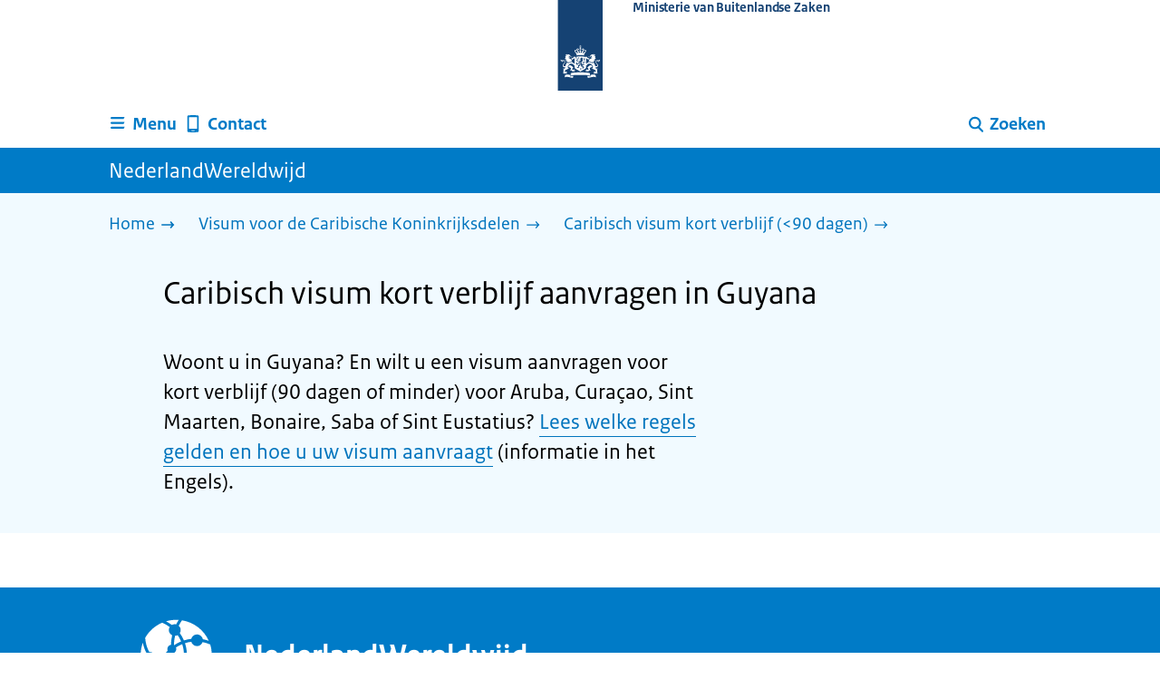

--- FILE ---
content_type: text/html; charset=utf-8
request_url: https://www.nederlandwereldwijd.nl/caribisch-visum/kort-verblijf/aanvragen-guyana
body_size: 9615
content:
<!DOCTYPE html><html lang="nl" class="no-js"><head><meta charSet="utf-8"/><meta name="viewport" content="width=device-width, initial-scale=1"/><link rel="preload" href="/logo-ro-v6.svg" as="image"/><link rel="stylesheet" href="/_next/static/css/80be35c5ddbc6f4d.css" nonce="yJySYy3XNLkT1duMTvZSlJZT6sQvLEES" data-precedence="next"/><link rel="stylesheet" href="/_next/static/css/e10d5c87c226b76b.css" nonce="yJySYy3XNLkT1duMTvZSlJZT6sQvLEES" data-precedence="next"/><link rel="stylesheet" href="/_next/static/css/98a76862185ac347.css" nonce="yJySYy3XNLkT1duMTvZSlJZT6sQvLEES" data-precedence="next"/><link rel="stylesheet" href="/_next/static/css/4d2c5e2d11fb9ce9.css" nonce="yJySYy3XNLkT1duMTvZSlJZT6sQvLEES" data-precedence="next"/><link rel="stylesheet" href="/_next/static/css/db6cdf5f2d743034.css" nonce="yJySYy3XNLkT1duMTvZSlJZT6sQvLEES" data-precedence="next"/><link rel="stylesheet" href="/_next/static/css/56aec1378d1c4c9a.css" nonce="yJySYy3XNLkT1duMTvZSlJZT6sQvLEES" data-precedence="next"/><link rel="stylesheet" href="/_next/static/css/e8d03374c60fcb41.css" nonce="yJySYy3XNLkT1duMTvZSlJZT6sQvLEES" data-precedence="next"/><link rel="stylesheet" href="/_next/static/css/51ec26a50e0f7052.css" nonce="yJySYy3XNLkT1duMTvZSlJZT6sQvLEES" data-precedence="next"/><link rel="stylesheet" href="/_next/static/css/5dc34712495075a2.css" nonce="yJySYy3XNLkT1duMTvZSlJZT6sQvLEES" data-precedence="next"/><link rel="stylesheet" href="/_next/static/css/8b89ff8fe39f0c8b.css" nonce="yJySYy3XNLkT1duMTvZSlJZT6sQvLEES" data-precedence="next"/><link rel="preload" as="script" fetchPriority="low" nonce="yJySYy3XNLkT1duMTvZSlJZT6sQvLEES" href="/_next/static/chunks/webpack-be057454efa9173f.js"/><script src="/_next/static/chunks/6ac3d047-a00904774d42795f.js" async="" nonce="yJySYy3XNLkT1duMTvZSlJZT6sQvLEES"></script><script src="/_next/static/chunks/9270-be912b6f4521779a.js" async="" nonce="yJySYy3XNLkT1duMTvZSlJZT6sQvLEES"></script><script src="/_next/static/chunks/main-app-5b747a15877fe775.js" async="" nonce="yJySYy3XNLkT1duMTvZSlJZT6sQvLEES"></script><script src="/_next/static/chunks/1541-02a0ff271b0dfb24.js" async="" nonce="yJySYy3XNLkT1duMTvZSlJZT6sQvLEES"></script><script src="/_next/static/chunks/3267-67bfaef5000da193.js" async="" nonce="yJySYy3XNLkT1duMTvZSlJZT6sQvLEES"></script><script src="/_next/static/chunks/1553-34881f0ee0997646.js" async="" nonce="yJySYy3XNLkT1duMTvZSlJZT6sQvLEES"></script><script src="/_next/static/chunks/4808-b1c5e63b7c248ea5.js" async="" nonce="yJySYy3XNLkT1duMTvZSlJZT6sQvLEES"></script><script src="/_next/static/chunks/app/error-5381aa8c60fab3cf.js" async="" nonce="yJySYy3XNLkT1duMTvZSlJZT6sQvLEES"></script><script src="/_next/static/chunks/9b605ac3-1e7a0637d78dbd65.js" async="" nonce="yJySYy3XNLkT1duMTvZSlJZT6sQvLEES"></script><script src="/_next/static/chunks/8112-a7c90f04c393c3bf.js" async="" nonce="yJySYy3XNLkT1duMTvZSlJZT6sQvLEES"></script><script src="/_next/static/chunks/8685-bd49b9c894f657c6.js" async="" nonce="yJySYy3XNLkT1duMTvZSlJZT6sQvLEES"></script><script src="/_next/static/chunks/6499-269f2902efb35c57.js" async="" nonce="yJySYy3XNLkT1duMTvZSlJZT6sQvLEES"></script><script src="/_next/static/chunks/7494-ffc811efe309a795.js" async="" nonce="yJySYy3XNLkT1duMTvZSlJZT6sQvLEES"></script><script src="/_next/static/chunks/7750-fab390b79c14b7ea.js" async="" nonce="yJySYy3XNLkT1duMTvZSlJZT6sQvLEES"></script><script src="/_next/static/chunks/app/%5B%5B...route%5D%5D/page-162dd9f9ae2af5f1.js" async="" nonce="yJySYy3XNLkT1duMTvZSlJZT6sQvLEES"></script><link rel="manifest" href="/api/manifest?v=3"/><meta name="google-site-verification" content="SC8gk9Z8gDjnpIruUpLIxeSIaeUZgTF8OVXQu_XWOeA"/><link rel="icon" href="/favicon.ico?v=2" sizes="any"/><link rel="icon" href="/favicon.svg" type="image/svg+xml"/><link rel="apple-touch-icon" href="/apple-touch-icon.png"/><title>Caribisch visum kort verblijf aanvragen in Guyana | NederlandWereldwijd</title><meta name="description" content="Lees hoe u met de nationaliteit van Guyana een visum kort verblijf aanvraagt voor Aruba, Bonaire, Curaçao, Saba, Sint Eustatius of Sint Maarten."/><link rel="canonical" href="https://www.nederlandwereldwijd.nl/caribisch-visum/kort-verblijf/aanvragen-guyana"/><meta name="robots" content="index,follow"/><meta property="og:title" content="Caribisch visum kort verblijf aanvragen in Guyana | NederlandWereldwijd"/><meta property="og:description" content="Lees hoe u met de nationaliteit van Guyana een visum kort verblijf aanvraagt voor Aruba, Bonaire, Curaçao, Saba, Sint Eustatius of Sint Maarten."/><meta property="og:url" content="https://www.nederlandwereldwijd.nl/caribisch-visum/kort-verblijf/aanvragen-guyana"/><meta property="og:type" content="website"/><meta property="og:image" content="https://www.nederlandwereldwijd.nl/ro-home-bookmark-300x300.png"/><meta property="og:image:alt" content="Logo Overheid"/><meta property="og:image:width" content="300"/><meta property="og:image:height" content="300"/><meta class="elastic" name="ftg_type" content="Call to action pagina"/><meta class="elastic" name="informatietype" content="Webpagina"/><meta name="DCTERMS.title" content="Caribisch visum kort verblijf aanvragen in Guyana | NederlandWereldwijd"/><meta name="DCTERMS.description" content="Lees hoe u met de nationaliteit van Guyana een visum kort verblijf aanvraagt voor Aruba, Bonaire, Curaçao, Saba, Sint Eustatius of Sint Maarten."/><meta name="DCTERMS.language" title="XSD.language" content="nl"/><meta name="DCTERMS.identifier" title="XSD.anyURI" content="https://www.nederlandwereldwijd.nl/caribisch-visum/kort-verblijf/aanvragen-guyana"/><meta name="OVERHEID.authority" title="RIJKSOVERHEID.Organisatie" content="Ministerie van Buitenlandse Zaken"/><meta name="DCTERMS.creator" title="RIJKSOVERHEID.Organisatie" content="Ministerie van Buitenlandse Zaken"/><meta name="DCTERMS.publisher" title="RIJKSOVERHEID.Organisatie" content="Ministerie van Buitenlandse Zaken"/><meta name="DCTERMS.rightsHolder" title="RIJKSOVERHEID.Organisatie" content="Ministerie van Buitenlandse Zaken"/><meta name="DCTERMS.rights" content="CC0 1.0 Universal"/><meta name="DCTERMS.subject" content="caribisch visum"/><meta name="DCTERMS.subject" content="caribisch visum kort verblijf"/><meta name="DCTERMS.issued" title="XSD.dateTime" content="2022-01-12T14:02"/><meta name="DCTERMS.available" title="DCTERMS.Period" content="start=2022-01-12;"/><meta name="DCTERMS.modified" title="XSD.dateTime" content="2022-06-16T14:32"/><meta name="DCTERMS.type" title="RIJKSOVERHEID.Informatietype" content="Webpagina"/><script nonce="yJySYy3XNLkT1duMTvZSlJZT6sQvLEES">document.documentElement.className = document.documentElement.className.replace('no-js','js');</script><script src="/_next/static/chunks/polyfills-42372ed130431b0a.js" noModule="" nonce="yJySYy3XNLkT1duMTvZSlJZT6sQvLEES"></script></head><body class=" __className_e45a93"><div hidden=""><!--$--><!--/$--></div><script type="application/ld+json" id="web-page-jsonld">{"@context":"https://schema.org","@type":"WebPage","url":"https://www.nederlandwereldwijd.nl/caribisch-visum/kort-verblijf/aanvragen-guyana","name":"Caribisch visum kort verblijf aanvragen in Guyana | NederlandWereldwijd","description":"Lees hoe u met de nationaliteit van Guyana een visum kort verblijf aanvraagt voor Aruba, Bonaire, Curaçao, Saba, Sint Eustatius of Sint Maarten.","inLanguage":"nl","datePublished":"2022-01-12T14:02","dateModified":"2022-06-16T14:32","isPartOf":{"@id":"https://www.nederlandwereldwijd.nl/#website"},"breadcrumb":{"@id":"https://www.nederlandwereldwijd.nl/caribisch-visum/kort-verblijf/aanvragen-guyana/#breadcrumb"}}</script><div id="p1o-app" class="page-wrapper"><header><div class="Button_wrapper__uxyTQ Header_skipLink__FWZ6H "><a href="#first-content" class="Button_button__SAWZM   ">Ga direct naar inhoud</a></div><div class="Logo_logo__jeuY3"><a href="/" class="Logo_imageWrapper__mQbtA"><img alt="Logo Overheid" loading="eager" width="160" height="100" decoding="async" src="/logo-ro-v6.svg"/><span class="sr-only">Naar de homepage van www.nederlandwereldwijd.nl</span><span class="Logo_wordmark__wz69a">Ministerie van Buitenlandse Zaken</span></a></div><div class="Navigation_navigation__nRTJz layout-wrapper"><ul class="Navigation_navbar__GCdTR"><li><div class="component-wrapper-no-margin"><div><button class="DropdownNavigation_navigationItem__7kmEG" data-testid="dropdown-nav-button-Menu"><svg xmlns="http://www.w3.org/2000/svg" viewBox="0 0 64 64" height="24" width="24" class="Icon_icon__hNQtl " aria-hidden="true"><path fill="#000" d="M13.999 10.832v.001h-.45a2.882 2.882 0 0 0-2.882 2.881 2.88 2.88 0 0 0 2.882 2.875h.45v.002h35.189l2.88-5.76H13.999zM27.652 25.276H13.548a2.885 2.885 0 0 0-2.882 2.88 2.882 2.882 0 0 0 2.882 2.88H49.187l2.88-5.76H27.652zM52.067 39.573H13.549a2.882 2.882 0 0 0-2.882 2.88 2.884 2.884 0 0 0 2.882 2.88h35.639l2.879-5.76z"></path></svg><span class="DropdownNavigation_text__9Xh1b">Menu</span></button><div class="layout-wrapper no-js"><div class="DropdownNavigation_subNavigationContent__P4vtm"><nav class="SubNavigation_subNavWrapper__gcRio"><div class="SubNavigation_homeButtonWrapper__tyvvv"><a href="/">Home <svg xmlns="http://www.w3.org/2000/svg" viewBox="0 0 64 64" height="25" width="25" class="Icon_icon__hNQtl " aria-hidden="true"><path fill="#000" d="M43.714 44.896l-3.839-3.63 6.214-6.844-1.365.266H10.667v-5.261h34.057l1.365.208-6.339-6.902 3.839-3.628 11.703 12.952z"></path></svg></a></div><ul class="SubNavigation_subNav__bftUf"><li><a href="/thema/familie">Familie<svg xmlns="http://www.w3.org/2000/svg" viewBox="0 0 64 64" height="25" width="25" class="Icon_icon__hNQtl " aria-hidden="true"><path fill="#000" d="M43.714 44.896l-3.839-3.63 6.214-6.844-1.365.266H10.667v-5.261h34.057l1.365.208-6.339-6.902 3.839-3.628 11.703 12.952z"></path></svg></a></li><li><a href="/thema/geld">Geld<svg xmlns="http://www.w3.org/2000/svg" viewBox="0 0 64 64" height="25" width="25" class="Icon_icon__hNQtl " aria-hidden="true"><path fill="#000" d="M43.714 44.896l-3.839-3.63 6.214-6.844-1.365.266H10.667v-5.261h34.057l1.365.208-6.339-6.902 3.839-3.628 11.703 12.952z"></path></svg></a></li><li><a href="/thema/gezondheid">Gezondheid<svg xmlns="http://www.w3.org/2000/svg" viewBox="0 0 64 64" height="25" width="25" class="Icon_icon__hNQtl " aria-hidden="true"><path fill="#000" d="M43.714 44.896l-3.839-3.63 6.214-6.844-1.365.266H10.667v-5.261h34.057l1.365.208-6.339-6.902 3.839-3.628 11.703 12.952z"></path></svg></a></li><li><a href="/thema/identiteit">Identiteit<svg xmlns="http://www.w3.org/2000/svg" viewBox="0 0 64 64" height="25" width="25" class="Icon_icon__hNQtl " aria-hidden="true"><path fill="#000" d="M43.714 44.896l-3.839-3.63 6.214-6.844-1.365.266H10.667v-5.261h34.057l1.365.208-6.339-6.902 3.839-3.628 11.703 12.952z"></path></svg></a></li><li><a href="/thema/onderwijs">Onderwijs<svg xmlns="http://www.w3.org/2000/svg" viewBox="0 0 64 64" height="25" width="25" class="Icon_icon__hNQtl " aria-hidden="true"><path fill="#000" d="M43.714 44.896l-3.839-3.63 6.214-6.844-1.365.266H10.667v-5.261h34.057l1.365.208-6.339-6.902 3.839-3.628 11.703 12.952z"></path></svg></a></li><li><a href="/thema/reizen">Reizen<svg xmlns="http://www.w3.org/2000/svg" viewBox="0 0 64 64" height="25" width="25" class="Icon_icon__hNQtl " aria-hidden="true"><path fill="#000" d="M43.714 44.896l-3.839-3.63 6.214-6.844-1.365.266H10.667v-5.261h34.057l1.365.208-6.339-6.902 3.839-3.628 11.703 12.952z"></path></svg></a></li><li><a href="/thema/vervoer">Vervoer<svg xmlns="http://www.w3.org/2000/svg" viewBox="0 0 64 64" height="25" width="25" class="Icon_icon__hNQtl " aria-hidden="true"><path fill="#000" d="M43.714 44.896l-3.839-3.63 6.214-6.844-1.365.266H10.667v-5.261h34.057l1.365.208-6.339-6.902 3.839-3.628 11.703 12.952z"></path></svg></a></li><li><a href="/thema/werk">Werk<svg xmlns="http://www.w3.org/2000/svg" viewBox="0 0 64 64" height="25" width="25" class="Icon_icon__hNQtl " aria-hidden="true"><path fill="#000" d="M43.714 44.896l-3.839-3.63 6.214-6.844-1.365.266H10.667v-5.261h34.057l1.365.208-6.339-6.902 3.839-3.628 11.703 12.952z"></path></svg></a></li><li><a href="/thema/wonen">Wonen<svg xmlns="http://www.w3.org/2000/svg" viewBox="0 0 64 64" height="25" width="25" class="Icon_icon__hNQtl " aria-hidden="true"><path fill="#000" d="M43.714 44.896l-3.839-3.63 6.214-6.844-1.365.266H10.667v-5.261h34.057l1.365.208-6.339-6.902 3.839-3.628 11.703 12.952z"></path></svg></a></li><li><a href="/thema/onderwerpen">Onderwerpen A-Z<svg xmlns="http://www.w3.org/2000/svg" viewBox="0 0 64 64" height="25" width="25" class="Icon_icon__hNQtl " aria-hidden="true"><path fill="#000" d="M43.714 44.896l-3.839-3.63 6.214-6.844-1.365.266H10.667v-5.261h34.057l1.365.208-6.339-6.902 3.839-3.628 11.703 12.952z"></path></svg></a></li></ul></nav></div></div></div></div></li><li><a href="/contact" class="BrHeader_navigationItem__DTcEl"><svg xmlns="http://www.w3.org/2000/svg" viewBox="0 0 64 64" height="24" width="24" class="Icon_icon__hNQtl " aria-hidden="true"><path fill="#000" d="M46.411 6.324a107.487 107.487 0 0 0-28.823 0c-1.32.182-2.388 1.43-2.388 2.751v43.199c0 1.323 1.067 2.569 2.388 2.753a107.57 107.57 0 0 0 28.823 0c1.32-.184 2.389-1.43 2.389-2.753V9.076c0-1.322-1.069-2.57-2.389-2.752M36.8 52.274h-9.6v-2.399h9.6v2.399zm7.2-7.199H20v-33.6h24v33.6z"></path></svg><span>Contact</span></a></li><li class="Navigation_pullRight__Ba2xW"><div class="DropdownNavigation_searchIcon__Rjxg3"><button class="DropdownNavigation_navigationItem__7kmEG" data-testid="dropdown-nav-button-Zoeken"><svg xmlns="http://www.w3.org/2000/svg" viewBox="0 0 64 64" height="24" width="24" class="Icon_icon__hNQtl " aria-hidden="true"><path fill="#000" d="M13.333 28.167c0-9.979 8.094-18.065 18.073-18.065 9.969 0 18.062 8.086 18.062 18.065 0 9.985-8.094 18.065-18.062 18.065-9.979-.001-18.073-8.081-18.073-18.065zm5.63 0c.016 6.868 5.578 12.424 12.443 12.435 6.854-.011 12.422-5.57 12.433-12.435-.011-6.862-5.578-12.419-12.433-12.435-6.864.016-12.427 5.573-12.443 12.435z"></path><path fill="#000" d="m51.375 54.577-12.356-12.66a2.814 2.814 0 0 1 .047-3.984 2.815 2.815 0 0 1 3.979.052l12.359 12.656a2.811 2.811 0 0 1-.052 3.983 2.797 2.797 0 0 1-1.961.802 2.815 2.815 0 0 1-2.016-.849z"></path></svg><span class="DropdownNavigation_text__9Xh1b">Zoeken</span></button><div class="layout-wrapper no-js"><div class="DropdownNavigation_subNavigationContent__P4vtm"><form name="p1o-search-form" data-testid="search-form" action="/zoeken" method="get"><label class="SearchField_label__PFfzI " for="p1o-searchfield-1">Waar kunnen wij u bij helpen?</label><div class="SearchField_inputWrapper__CgOW7"><div class="SearchInput_inputWrapper__AHKqp"><span aria-live="polite" aria-atomic="true" class="sr-only"></span><input id="p1o-searchfield-1" class="AutocompleteInput_input__AdAkW " type="text" maxLength="128" autoCapitalize="none" autoComplete="off" spellCheck="false" aria-expanded="false" aria-autocomplete="list" role="combobox" name="q" value=""/></div><button type="submit" class="SearchField_submitButton__wSw3D" tabindex="0"><svg xmlns="http://www.w3.org/2000/svg" viewBox="0 0 64 64" height="30" width="30" class="Icon_icon__hNQtl SearchField_icon__Y7Ho7" aria-hidden="true"><path fill="#000" d="M13.333 28.167c0-9.979 8.094-18.065 18.073-18.065 9.969 0 18.062 8.086 18.062 18.065 0 9.985-8.094 18.065-18.062 18.065-9.979-.001-18.073-8.081-18.073-18.065zm5.63 0c.016 6.868 5.578 12.424 12.443 12.435 6.854-.011 12.422-5.57 12.433-12.435-.011-6.862-5.578-12.419-12.433-12.435-6.864.016-12.427 5.573-12.443 12.435z"></path><path fill="#000" d="m51.375 54.577-12.356-12.66a2.814 2.814 0 0 1 .047-3.984 2.815 2.815 0 0 1 3.979.052l12.359 12.656a2.811 2.811 0 0 1-.052 3.983 2.797 2.797 0 0 1-1.961.802 2.815 2.815 0 0 1-2.016-.849z"></path></svg><span class="sr-only">Zoeken</span></button></div></form></div></div></div></li></ul></div><div class="TitleBar_bar__NT_tt"><span class="layout-wrapper TitleBar_title__XwMY5 ">NederlandWereldwijd</span></div></header><nav aria-label="Breadcrumb" class="colored-background Breadcrumb_container__gMdPC"><div class="layout-wrapper Breadcrumb_wrapper__m73Iu"><ul class="Breadcrumb_breadCrumbList__cjuUK"><li><a href="/" aria-label="Home"><span class="Breadcrumb_text__560xQ">Home</span><svg xmlns="http://www.w3.org/2000/svg" viewBox="0 0 64 64" height="20" width="20" class="Icon_icon__hNQtl " aria-hidden="true"><path fill="#000" d="M43.714 44.896l-3.839-3.63 6.214-6.844-1.365.266H10.667v-5.261h34.057l1.365.208-6.339-6.902 3.839-3.628 11.703 12.952z"></path></svg></a></li><li><a href="/caribisch-visum" aria-label="Visum voor de Caribische Koninkrijksdelen"><span class="Breadcrumb_text__560xQ">Visum voor de Caribische Koninkrijksdelen</span><svg xmlns="http://www.w3.org/2000/svg" viewBox="0 0 64 64" height="20" width="20" class="Icon_icon__hNQtl " aria-hidden="true"><path fill="#000" d="M43.675 44.88l-2.953-2.791 7.494-8.172-1.052.203H10.667v-4.047h36.497l1.052.161-7.682-8.32 2.953-2.794 11.807 12.977z"></path></svg></a></li><li><a aria-current="page" href="/caribisch-visum/kort-verblijf" aria-label="Caribisch visum kort verblijf (&lt;90 dagen)"><span class="Breadcrumb_text__560xQ">Caribisch visum kort verblijf (&lt;90 dagen)</span><svg xmlns="http://www.w3.org/2000/svg" viewBox="0 0 64 64" height="20" width="20" class="Icon_icon__hNQtl " aria-hidden="true"><path fill="#000" d="M43.675 44.88l-2.953-2.791 7.494-8.172-1.052.203H10.667v-4.047h36.497l1.052.161-7.682-8.32 2.953-2.794 11.807 12.977z"></path></svg></a></li></ul></div></nav><script type="application/ld+json" id="breadcrumb-jsonld">{"@context":"https://schema.org","@type":"BreadcrumbList","@id":"https://www.nederlandwereldwijd.nl/caribisch-visum/kort-verblijf/aanvragen-guyana/#breadcrumb","itemListElement":[{"@type":"ListItem","position":1,"name":"Home","item":"https://www.nederlandwereldwijd.nl/"},{"@type":"ListItem","position":2,"name":"Visum voor de Caribische Koninkrijksdelen","item":"https://www.nederlandwereldwijd.nl/caribisch-visum"},{"@type":"ListItem","position":3,"name":"Caribisch visum kort verblijf (<90 dagen)","item":"https://www.nederlandwereldwijd.nl/caribisch-visum/kort-verblijf"}]}</script><main><div class="colored-background ActionArea_ActionArea__vZzqj" data-testid="action-area"><div id="first-content" class="content-wrapper"><header class="ActionArea_title__aTS3p "><h1 class="ActionArea_pageTitle__IJO8a">Caribisch visum kort verblijf aanvragen in Guyana</h1></header><div class="RichText_container__QJWUn content-small-wrapper ActionArea_intro__2v5LN"><p>Woont u in Guyana? En wilt u een visum aanvragen voor kort verblijf (90 dagen of minder) voor Aruba, Curaçao, Sint Maarten, Bonaire, Saba of Sint Eustatius? <a href="https://www.netherlandsworldwide.nl/caribbean-visa/short-stay/apply-guyana">Lees welke regels gelden en hoe u uw visum aanvraagt</a> (informatie in het Engels).</p></div></div></div><div class="content-wrapper BrInformationArea_informationArea__b8Pf7" data-testid="information-area"><div class="component-wrapper-no-margin"></div></div></main><footer class="BrFooter_wrapperWithFeedbackBar__mp5SG"><div id="surveyContent"></div><div class="layout-wrapper"><div class="no-js"></div></div><div class="PayOff_payOff__kzCDk Footer_payOff__n8mNy"><div class="PayOff_wrapper__XUy_4 layout-wrapper"><div class="PayOff_logo__PElBx"><img alt="" loading="lazy" width="0" height="0" decoding="async" src="/binaries/content/gallery/p1o/afbeeldingen/nww-wereldbol-rgb-wit-1.svg"/></div><div><span>NederlandWereldwijd</span></div></div></div><div class="Footer_navigation__v9fcc"><button class="Footer_button__V0FwT" aria-expanded="false"><svg xmlns="http://www.w3.org/2000/svg" viewBox="0 0 64 64" height="20" width="20" class="Icon_icon__hNQtl Footer_icon__YLUw0" aria-hidden="true"><path fill="#000" d="M13.086 36.559v-9.215h14.211V13.137h9.312v14.207h14.305v9.215H36.609v14.305h-9.312V36.559H13.086z"></path></svg>Over deze website</button><div class="layout-wrapper Footer_expandableContent__DcPUK " data-testid="showNav-content"><div class="component-wrapper-no-margin"><ul><li><a href="/over-nederland-wereldwijd">Over NederlandWereldwijd</a></li><li><a href="/over-de-website">Over de website</a></li></ul></div></div></div><div class="layout-wrapper"><div class="LanguageSelector_languageWrapper__Cbei1" lang="en" dir="ltr"><span class="LanguageSelector_text__AJsuk">This website in </span><a href="https://www.netherlandsworldwide.nl" class="LanguageSelector_button__nHhEF">English</a></div></div></footer></div><!--$--><!--/$--><script src="/_next/static/chunks/webpack-be057454efa9173f.js" nonce="yJySYy3XNLkT1duMTvZSlJZT6sQvLEES" id="_R_" async=""></script><script nonce="yJySYy3XNLkT1duMTvZSlJZT6sQvLEES">(self.__next_f=self.__next_f||[]).push([0])</script><script nonce="yJySYy3XNLkT1duMTvZSlJZT6sQvLEES">self.__next_f.push([1,"1:\"$Sreact.fragment\"\n3:I[65863,[],\"\"]\n4:I[37531,[],\"\"]\n6:I[63054,[],\"OutletBoundary\"]\n7:\"$Sreact.suspense\"\n9:I[63054,[],\"ViewportBoundary\"]\nb:I[63054,[],\"MetadataBoundary\"]\nd:I[88333,[],\"\"]\ne:I[18035,[\"1541\",\"static/chunks/1541-02a0ff271b0dfb24.js\",\"3267\",\"static/chunks/3267-67bfaef5000da193.js\",\"1553\",\"static/chunks/1553-34881f0ee0997646.js\",\"4808\",\"static/chunks/4808-b1c5e63b7c248ea5.js\",\"8039\",\"static/chunks/app/error-5381aa8c60fab3cf.js\"],\"default\"]\n10:I[7127,[\"4684\",\"static/chunks/9b605ac3-1e7a0637d78dbd65.js\",\"1541\",\"static/chunks/1541-02a0ff271b0dfb24.js\",\"3267\",\"static/chunks/3267-67bfaef5000da193.js\",\"8112\",\"static/chunks/8112-a7c90f04c393c3bf.js\",\"8685\",\"static/chunks/8685-bd49b9c894f657c6.js\",\"6499\",\"static/chunks/6499-269f2902efb35c57.js\",\"1553\",\"static/chunks/1553-34881f0ee0997646.js\",\"4808\",\"static/chunks/4808-b1c5e63b7c248ea5.js\",\"7494\",\"static/chunks/7494-ffc811efe309a795.js\",\"7750\",\"static/chunks/7750-fab390b79c14b7ea.js\",\"3400\",\"static/chunks/app/%5B%5B...route%5D%5D/page-162dd9f9ae2af5f1.js\"],\"PiwikMetaData\"]\n11:I[53480,[\"4684\",\"static/chunks/9b605ac3-1e7a0637d78dbd65.js\",\"1541\",\"static/chunks/1541-02a0ff271b0dfb24.js\",\"3267\",\"static/chunks/3267-67bfaef5000da193.js\",\"8112\",\"static/chunks/8112-a7c90f04c393c3bf.js\",\"8685\",\"static/chunks/8685-bd49b9c894f657c6.js\",\"6499\",\"static/chunks/6499-269f2902efb35c57.js\",\"1553\",\"static/chunks/1553-34881f0ee0997646.js\",\"4808\",\"static/chunks/4808-b1c5e63b7c248ea5.js\",\"7494\",\"static/chunks/7494-ffc811efe309a795.js\",\"7750\",\"static/chunks/7750-fab390b79c14b7ea.js\",\"3400\",\"static/chunks/app/%5B%5B...route%5D%5D/page-162dd9f9ae2af5f1.js\"],\"PiwikProProvider\"]\n12:I[44986,[\"4684\",\"static/chunks/9b605ac3-1e7a0637d78dbd65.js\",\"1541\",\"static/chunks/1541-02a0ff271b0dfb24.js\",\"3267\",\"static/chunks/3267-67bfaef5000da193.js\",\"8112\",\"static/chunks/8112-a7c90f04c393c3bf.js\",\"8685\",\"static/chunks/8685-bd49b9c894f657c6.js\",\"6499\",\"static/chunks/6499-269f2902efb35c57.js\",\"1553\",\"static/chunks/1553-34881f0ee0997646.js\",\"4808\",\"static/chunks/4808-b1c5e63b7c248ea5.js\",\"7494\",\"static/chunks/7494-ffc811efe309a795.js\",\"7750\",\"static/chunks/7750-fab390b79c14b7ea.js\",\"3400\",\"static/chunks/app/%5B%5B...route%5D%5D/page-162dd9f9ae2af5f1.js\"],\"default\"]\n14:I[58324,[\"4684\",\"static/chunks/9b605ac3-1e7a0637d78dbd65.js\",\"1541\",\"static/chunks/1541-02a0ff271b0dfb24.js\",\"3267\",\"static/chunks/3267-67bfaef5000da193.js\",\"8112\",\"static/chunks/8112-a7c90f04c393c3bf.js\",\"8685\",\"static/chunks/8685-bd49b9c894f657c6.js\",\"6499\",\"static/chunks/6499-269f2902efb35c57.js\",\"1553\",\"static/chunks/1553-34881f0ee0997646.js\",\"4808\",\"static/chunks/4808-b1c5e63b7c248ea5.js\",\"7494\",\"static/chunks/7494-ffc811efe309a795.js\",\"7750\",\"static/chunks/7750-fab390b79c14b7ea.js\",\"3400\",\"static/chunks/app/%5B%5B...route%5D%5D/page-162dd9f9ae2af5f1.js\"],\"Footer\"]\n15:I[82811,[],\"IconMark\"]\n:HL[\"/_next/static/css/80be35c5ddbc6f4d.css\",\"style\",{\"nonce\":\"yJySYy3XNLkT1duMTvZSlJZT6sQvLEES\"}]\n:HL[\"/_next/static/media/3b915b92ecaa9e36.p.woff2\",\"font\",{\"crossOrigin\":\"\",\"nonce\":\"yJySYy3XNLkT1duMTvZSlJZT6sQvLEES\",\"type\":\"font/woff2\"}]\n:HL[\"/_next/static/media/61d42c00416bf818.p.woff2\",\"font\",{\"crossOrigin\":\"\",\"nonce\":\"yJySYy3XNLkT1duMTvZSlJZT6sQvLEES\",\"type\":\"font/woff2\"}]\n:HL[\"/_next/static/media/8ac7a61535a117db.p.woff2\",\"font\",{\"crossOrigin\":\"\",\"nonce\":\"yJySYy3XNLkT1duMTvZSlJZT6sQvLEES\",\"type\":\"font/woff2\"}]\n:HL[\"/_next/static/media/c61f4c0e2af2a350.p.woff2\",\"font\",{\"crossOrigin\":\"\",\"nonce\":\"yJySYy3XNLkT1duMTvZSlJZT6sQvLEES\",\"type\":\"font/woff2\"}]\n:HL[\"/_next/static/media/f0d0e2c646081107.p.woff2\",\"font\",{\"crossOrigin\":\"\",\"nonce\":\"yJySYy3XNLkT1duMTvZSlJZT6sQvLEES\",\"type\":\"font/woff2\"}]\n:HL[\"/_next/static/css/e10d5c87c226b76b.css\",\"style\",{\"nonce\":\"yJySYy3XNLkT1duMTvZSlJZT6sQvLEES\"}]\n:HL[\"/_next/static/css/98a76862185ac347.css\",\"style\",{\"nonce\":\"yJySYy3XNLkT1duMTvZSlJZT6sQvLEES\"}]\n:HL[\"/_next/static/css/4d2c5e2d11fb9ce9.css\",\"style\",{\"nonce\":\"yJySYy3XNLkT1duMTvZSlJZT6sQvLEES\"}]\n:HL[\"/_next/static/css/db6cdf5f2d743034.css\",\"style\",{\"nonce\":\"yJySYy3XNLkT1duMTvZSlJZT6sQvLEES\"}]\n:HL[\"/_next/static/css/56aec1378d1c4c9a.css\",\"style\",{\"nonce\":\"yJySYy3XNLkT1duMTvZSlJZT6sQvLEES\"}]\n:HL[\"/_next/static/css/e8d03374c60fcb41.css\",\"style\",{\"nonce\":\"yJySYy3XNLkT1duMTvZSlJZT6sQvLEES\"}]\n:HL[\"/_next/static/css/51ec26a50e0f7052.css\",\"style\",{\"nonce\":\"yJySYy3XNLkT1duMTvZSlJZT6sQvLEES\"}]\n:HL[\"/_next/static/css/5dc34712495075a2.css\",\"style\",{\"nonce\":\"yJySYy3XNLkT1duMTvZSlJZT6sQvLEES\"}]\n:"])</script><script nonce="yJySYy3XNLkT1duMTvZSlJZT6sQvLEES">self.__next_f.push([1,"HL[\"/_next/static/css/8b89ff8fe39f0c8b.css\",\"style\",{\"nonce\":\"yJySYy3XNLkT1duMTvZSlJZT6sQvLEES\"}]\n:HL[\"/logo-ro-v6.svg\",\"image\"]\n"])</script><script nonce="yJySYy3XNLkT1duMTvZSlJZT6sQvLEES">self.__next_f.push([1,"0:{\"P\":null,\"b\":\"nAfVdJP-W7Cp_g9YN_rww\",\"c\":[\"\",\"caribisch-visum\",\"kort-verblijf\",\"aanvragen-guyana\"],\"q\":\"\",\"i\":false,\"f\":[[[\"\",{\"children\":[[\"route\",\"caribisch-visum/kort-verblijf/aanvragen-guyana\",\"oc\"],{\"children\":[\"__PAGE__\",{}]}]},\"$undefined\",\"$undefined\",true],[[\"$\",\"$1\",\"c\",{\"children\":[[[\"$\",\"link\",\"0\",{\"rel\":\"stylesheet\",\"href\":\"/_next/static/css/80be35c5ddbc6f4d.css\",\"precedence\":\"next\",\"crossOrigin\":\"$undefined\",\"nonce\":\"yJySYy3XNLkT1duMTvZSlJZT6sQvLEES\"}]],\"$L2\"]}],{\"children\":[[\"$\",\"$1\",\"c\",{\"children\":[null,[\"$\",\"$L3\",null,{\"parallelRouterKey\":\"children\",\"error\":\"$undefined\",\"errorStyles\":\"$undefined\",\"errorScripts\":\"$undefined\",\"template\":[\"$\",\"$L4\",null,{}],\"templateStyles\":\"$undefined\",\"templateScripts\":\"$undefined\",\"notFound\":\"$undefined\",\"forbidden\":\"$undefined\",\"unauthorized\":\"$undefined\"}]]}],{\"children\":[[\"$\",\"$1\",\"c\",{\"children\":[\"$L5\",[[\"$\",\"link\",\"0\",{\"rel\":\"stylesheet\",\"href\":\"/_next/static/css/e10d5c87c226b76b.css\",\"precedence\":\"next\",\"crossOrigin\":\"$undefined\",\"nonce\":\"yJySYy3XNLkT1duMTvZSlJZT6sQvLEES\"}],[\"$\",\"link\",\"1\",{\"rel\":\"stylesheet\",\"href\":\"/_next/static/css/98a76862185ac347.css\",\"precedence\":\"next\",\"crossOrigin\":\"$undefined\",\"nonce\":\"yJySYy3XNLkT1duMTvZSlJZT6sQvLEES\"}],[\"$\",\"link\",\"2\",{\"rel\":\"stylesheet\",\"href\":\"/_next/static/css/4d2c5e2d11fb9ce9.css\",\"precedence\":\"next\",\"crossOrigin\":\"$undefined\",\"nonce\":\"yJySYy3XNLkT1duMTvZSlJZT6sQvLEES\"}],[\"$\",\"link\",\"3\",{\"rel\":\"stylesheet\",\"href\":\"/_next/static/css/db6cdf5f2d743034.css\",\"precedence\":\"next\",\"crossOrigin\":\"$undefined\",\"nonce\":\"yJySYy3XNLkT1duMTvZSlJZT6sQvLEES\"}],[\"$\",\"link\",\"4\",{\"rel\":\"stylesheet\",\"href\":\"/_next/static/css/56aec1378d1c4c9a.css\",\"precedence\":\"next\",\"crossOrigin\":\"$undefined\",\"nonce\":\"yJySYy3XNLkT1duMTvZSlJZT6sQvLEES\"}],[\"$\",\"link\",\"5\",{\"rel\":\"stylesheet\",\"href\":\"/_next/static/css/e8d03374c60fcb41.css\",\"precedence\":\"next\",\"crossOrigin\":\"$undefined\",\"nonce\":\"yJySYy3XNLkT1duMTvZSlJZT6sQvLEES\"}],[\"$\",\"link\",\"6\",{\"rel\":\"stylesheet\",\"href\":\"/_next/static/css/51ec26a50e0f7052.css\",\"precedence\":\"next\",\"crossOrigin\":\"$undefined\",\"nonce\":\"yJySYy3XNLkT1duMTvZSlJZT6sQvLEES\"}],[\"$\",\"link\",\"7\",{\"rel\":\"stylesheet\",\"href\":\"/_next/static/css/5dc34712495075a2.css\",\"precedence\":\"next\",\"crossOrigin\":\"$undefined\",\"nonce\":\"yJySYy3XNLkT1duMTvZSlJZT6sQvLEES\"}],[\"$\",\"link\",\"8\",{\"rel\":\"stylesheet\",\"href\":\"/_next/static/css/8b89ff8fe39f0c8b.css\",\"precedence\":\"next\",\"crossOrigin\":\"$undefined\",\"nonce\":\"yJySYy3XNLkT1duMTvZSlJZT6sQvLEES\"}]],[\"$\",\"$L6\",null,{\"children\":[\"$\",\"$7\",null,{\"name\":\"Next.MetadataOutlet\",\"children\":\"$@8\"}]}]]}],{},null,false,false]},null,false,false]},null,false,false],[\"$\",\"$1\",\"h\",{\"children\":[null,[\"$\",\"$L9\",null,{\"children\":\"$La\"}],[\"$\",\"div\",null,{\"hidden\":true,\"children\":[\"$\",\"$Lb\",null,{\"children\":[\"$\",\"$7\",null,{\"name\":\"Next.Metadata\",\"children\":\"$Lc\"}]}]}],null]}],false]],\"m\":\"$undefined\",\"G\":[\"$d\",[]],\"S\":false}\n"])</script><script nonce="yJySYy3XNLkT1duMTvZSlJZT6sQvLEES">self.__next_f.push([1,"2:[\"$\",\"html\",null,{\"lang\":\"nl\",\"className\":\"no-js\",\"children\":[\"$\",\"$L3\",null,{\"parallelRouterKey\":\"children\",\"error\":\"$e\",\"errorStyles\":[[\"$\",\"link\",\"0\",{\"rel\":\"stylesheet\",\"href\":\"/_next/static/css/db6cdf5f2d743034.css\",\"precedence\":\"next\",\"crossOrigin\":\"$undefined\",\"nonce\":\"yJySYy3XNLkT1duMTvZSlJZT6sQvLEES\"}],[\"$\",\"link\",\"1\",{\"rel\":\"stylesheet\",\"href\":\"/_next/static/css/4d2c5e2d11fb9ce9.css\",\"precedence\":\"next\",\"crossOrigin\":\"$undefined\",\"nonce\":\"yJySYy3XNLkT1duMTvZSlJZT6sQvLEES\"}],[\"$\",\"link\",\"2\",{\"rel\":\"stylesheet\",\"href\":\"/_next/static/css/e8d03374c60fcb41.css\",\"precedence\":\"next\",\"crossOrigin\":\"$undefined\",\"nonce\":\"yJySYy3XNLkT1duMTvZSlJZT6sQvLEES\"}],[\"$\",\"link\",\"3\",{\"rel\":\"stylesheet\",\"href\":\"/_next/static/css/e10d5c87c226b76b.css\",\"precedence\":\"next\",\"crossOrigin\":\"$undefined\",\"nonce\":\"yJySYy3XNLkT1duMTvZSlJZT6sQvLEES\"}]],\"errorScripts\":[],\"template\":[\"$\",\"$L4\",null,{}],\"templateStyles\":\"$undefined\",\"templateScripts\":\"$undefined\",\"notFound\":[\"$Lf\",[[\"$\",\"link\",\"0\",{\"rel\":\"stylesheet\",\"href\":\"/_next/static/css/db6cdf5f2d743034.css\",\"precedence\":\"next\",\"crossOrigin\":\"$undefined\",\"nonce\":\"yJySYy3XNLkT1duMTvZSlJZT6sQvLEES\"}],[\"$\",\"link\",\"1\",{\"rel\":\"stylesheet\",\"href\":\"/_next/static/css/e10d5c87c226b76b.css\",\"precedence\":\"next\",\"crossOrigin\":\"$undefined\",\"nonce\":\"yJySYy3XNLkT1duMTvZSlJZT6sQvLEES\"}],[\"$\",\"link\",\"2\",{\"rel\":\"stylesheet\",\"href\":\"/_next/static/css/4d2c5e2d11fb9ce9.css\",\"precedence\":\"next\",\"crossOrigin\":\"$undefined\",\"nonce\":\"yJySYy3XNLkT1duMTvZSlJZT6sQvLEES\"}],[\"$\",\"link\",\"3\",{\"rel\":\"stylesheet\",\"href\":\"/_next/static/css/e8d03374c60fcb41.css\",\"precedence\":\"next\",\"crossOrigin\":\"$undefined\",\"nonce\":\"yJySYy3XNLkT1duMTvZSlJZT6sQvLEES\"}],[\"$\",\"link\",\"4\",{\"rel\":\"stylesheet\",\"href\":\"/_next/static/css/98a76862185ac347.css\",\"precedence\":\"next\",\"crossOrigin\":\"$undefined\",\"nonce\":\"yJySYy3XNLkT1duMTvZSlJZT6sQvLEES\"}]]],\"forbidden\":\"$undefined\",\"unauthorized\":\"$undefined\"}]}]\n"])</script><script nonce="yJySYy3XNLkT1duMTvZSlJZT6sQvLEES">self.__next_f.push([1,"a:[[\"$\",\"meta\",\"0\",{\"charSet\":\"utf-8\"}],[\"$\",\"meta\",\"1\",{\"name\":\"viewport\",\"content\":\"width=device-width, initial-scale=1\"}]]\n"])</script><script nonce="yJySYy3XNLkT1duMTvZSlJZT6sQvLEES">self.__next_f.push([1,"f:[[\"$\",\"head\",null,{\"children\":[[[\"$\",\"title\",null,{\"children\":\"Pagina niet gevonden | NederlandWereldwijd\"}],\"\",[\"$\",\"link\",null,{\"rel\":\"canonical\",\"href\":\"https://www.nederlandwereldwijd.nl/pagina-niet-gevonden\"}],[\"$\",\"meta\",null,{\"name\":\"robots\",\"content\":\"index,follow\"}],[[\"$\",\"meta\",null,{\"property\":\"og:title\",\"content\":\"Pagina niet gevonden | NederlandWereldwijd\"}],\"\",[\"$\",\"meta\",null,{\"property\":\"og:url\",\"content\":\"https://www.nederlandwereldwijd.nl/pagina-niet-gevonden\"}],[\"$\",\"meta\",null,{\"property\":\"og:type\",\"content\":\"website\"}],[\"$\",\"meta\",null,{\"property\":\"og:image\",\"content\":\"https://www.nederlandwereldwijd.nl/ro-home-bookmark-300x300.png\"}],[\"$\",\"meta\",null,{\"property\":\"og:image:alt\",\"content\":\"Logo Overheid\"}],[\"$\",\"meta\",null,{\"property\":\"og:image:width\",\"content\":\"300\"}],[\"$\",\"meta\",null,{\"property\":\"og:image:height\",\"content\":\"300\"}]],[\"$\",\"meta\",null,{\"className\":\"elastic\",\"name\":\"ftg_type\",\"content\":\"Niet bepaald\"}],[\"$\",\"meta\",null,{\"className\":\"elastic\",\"name\":\"informatietype\",\"content\":\"Webpagina\"}],[[\"$\",\"meta\",null,{\"name\":\"DCTERMS.title\",\"content\":\"Pagina niet gevonden | NederlandWereldwijd\"}],\"\",[\"$\",\"meta\",null,{\"name\":\"DCTERMS.language\",\"title\":\"XSD.language\",\"content\":\"nl\"}],[\"$\",\"meta\",null,{\"name\":\"DCTERMS.identifier\",\"title\":\"XSD.anyURI\",\"content\":\"https://www.nederlandwereldwijd.nl/pagina-niet-gevonden\"}],[[\"$\",\"meta\",\"Ministerie van Buitenlandse Zaken\",{\"name\":\"OVERHEID.authority\",\"title\":\"RIJKSOVERHEID.Organisatie\",\"content\":\"Ministerie van Buitenlandse Zaken\"}]],[\"$\",\"meta\",null,{\"name\":\"DCTERMS.creator\",\"title\":\"RIJKSOVERHEID.Organisatie\",\"content\":\"Ministerie van Buitenlandse Zaken\"}],[\"$\",\"meta\",null,{\"name\":\"DCTERMS.publisher\",\"title\":\"RIJKSOVERHEID.Organisatie\",\"content\":\"Ministerie van Buitenlandse Zaken\"}],[\"$\",\"meta\",null,{\"name\":\"DCTERMS.rightsHolder\",\"title\":\"RIJKSOVERHEID.Organisatie\",\"content\":\"Ministerie van Buitenlandse Zaken\"}],[\"$\",\"meta\",null,{\"name\":\"DCTERMS.rights\",\"content\":\"CC0 1.0 Universal\"}],[],[\"$\",\"meta\",null,{\"name\":\"DCTERMS.issued\",\"title\":\"XSD.dateTime\",\"content\":\"2021-12-08T14:05\"}],[\"$\",\"meta\",null,{\"name\":\"DCTERMS.available\",\"title\":\"DCTERMS.Period\",\"content\":\"start=2021-12-08;\"}],[\"$\",\"meta\",null,{\"name\":\"DCTERMS.modified\",\"title\":\"XSD.dateTime\",\"content\":\"2022-03-29T10:13\"}],[\"$\",\"meta\",null,{\"name\":\"DCTERMS.type\",\"title\":\"RIJKSOVERHEID.Informatietype\",\"content\":\"Webpagina\"}]],null,[\"$\",\"$L10\",null,{\"metaData\":{\"title\":\"Pagina niet gevonden | NederlandWereldwijd\",\"description\":\"\",\"canonical\":\"https://www.nederlandwereldwijd.nl/pagina-niet-gevonden\",\"multipleAuthorities\":{\"keys\":\"BZ\",\"values\":[\"Ministerie van Buitenlandse Zaken\"]},\"creator\":\"Ministerie van Buitenlandse Zaken\",\"publisher\":\"Ministerie van Buitenlandse Zaken\",\"rightsHolder\":\"Ministerie van Buitenlandse Zaken\",\"issued\":\"2021-12-08T14:05\",\"modified\":\"2022-03-29T10:13\",\"originalAvailable\":\"$undefined\",\"available\":\"2021-12-08\",\"pageType\":\"Webpagina\",\"language\":\"nl\",\"sdgTag\":null,\"sdgContentType\":null,\"countries\":\"\",\"subjects\":[],\"ftgTypes\":\"Niet bepaald\",\"partners\":\"\",\"noindex\":false,\"sdgPolicyCode\":null}}]],[\"$\",\"script\",null,{\"nonce\":\"yJySYy3XNLkT1duMTvZSlJZT6sQvLEES\",\"dangerouslySetInnerHTML\":{\"__html\":\"document.documentElement.className = document.documentElement.className.replace('no-js','js');\"}}],false,false]}],[\"$\",\"body\",null,{\"className\":\" __className_e45a93\",\"children\":[[\"$undefined\",\"$undefined\",[[\"$\",\"script\",\"web-page-jsonld\",{\"type\":\"application/ld+json\",\"id\":\"web-page-jsonld\",\"data-testid\":\"$undefined\",\"dangerouslySetInnerHTML\":{\"__html\":\"{\\\"@context\\\":\\\"https://schema.org\\\",\\\"@type\\\":\\\"WebPage\\\",\\\"url\\\":\\\"https://www.nederlandwereldwijd.nl/pagina-niet-gevonden\\\",\\\"name\\\":\\\"Pagina niet gevonden | NederlandWereldwijd\\\",\\\"inLanguage\\\":\\\"nl\\\",\\\"datePublished\\\":\\\"2021-12-08T14:05\\\",\\\"dateModified\\\":\\\"2022-03-29T10:13\\\",\\\"isPartOf\\\":{\\\"@id\\\":\\\"https://www.nederlandwereldwijd.nl/#website\\\"},\\\"breadcrumb\\\":{\\\"@id\\\":\\\"https://www.nederlandwereldwijd.nl/pagina-niet-gevonden/#breadcrumb\\\"}}\"}}]],\"$undefined\"],[\"$\",\"$L11\",null,{\"containerId\":\"d40986bf-608c-4f9d-9b5d-472195f6282f\",\"containerUrl\":\"https://statistiek.rijksoverheid.nl\",\"nonce\":\"yJySYy3XNLkT1duMTvZSlJZT6sQvLEES\",\"children\":[\"$\",\"$L12\",null,{\"language\":\"nl\",\"toggles\":{\"piwikAsync\":true,\"contactMenu\":true,\"mijnOverheidMenu\":false,\"environmentType\":\"P\",\"environmentIndicator\":false,\"search\":true,\"searchUseJS\":true,\"travelAdvice\":true,\"embassies\":true,\"singleDigitalGateway\":false,\"singleDigitalGatewayOrganisations\":{\"municipality\":false,\"province\":false,\"waterAuthority\":false},\"allowSearchIndexing\":true,\"informationOfficerPage\":false,\"informationOfficerMetaInformationBlock\":true,\"entryModal\":false,\"languageSelector\":true,\"contactForm\":true,\"contactFormType\":\"NWW\",\"blueNavigationIconFilter\":true},\"cmsRequest\":false,\"translationUrl\":\"https://www.netherlandsworldwide.nl\",\"prettyUrl\":\"www.nederlandwereldwijd.nl\",\"isNoJsPage\":false,\"requireNoJsRedirect\":false,\"skipLinkTarget\":\"first-content\",\"entryModalCookieMaxAge\":null,\"baseUrl\":\"https://www.nederlandwereldwijd.nl\",\"children\":[\"$undefined\",\"$L13\"]}]}]]}]]\n"])</script><script nonce="yJySYy3XNLkT1duMTvZSlJZT6sQvLEES">self.__next_f.push([1,"13:[\"$\",\"div\",null,{\"id\":\"p1o-app\",\"className\":\"page-wrapper\",\"children\":[[\"$\",\"header\",null,{\"children\":[[\"$\",\"div\",null,{\"className\":\"Button_wrapper__uxyTQ Header_skipLink__FWZ6H \",\"children\":[\"$\",\"a\",null,{\"href\":\"#first-content\",\"className\":\"Button_button__SAWZM   \",\"ref\":\"$undefined\",\"children\":[\"Ga direct naar inhoud\",\"$undefined\",\"$undefined\"]}]}],\"$undefined\",[\"$\",\"div\",null,{\"className\":\"Logo_logo__jeuY3\",\"children\":[\"$\",\"a\",null,{\"href\":\"/\",\"className\":\"Logo_imageWrapper__mQbtA\",\"children\":[[\"$\",\"img\",null,{\"alt\":\"Logo Overheid\",\"loading\":\"eager\",\"width\":160,\"height\":100,\"decoding\":\"async\",\"src\":\"/logo-ro-v6.svg\"}],[\"$\",\"span\",null,{\"className\":\"sr-only\",\"children\":\"Naar de homepage van www.nederlandwereldwijd.nl\"}],[\"$\",\"span\",null,{\"className\":\"Logo_wordmark__wz69a\",\"children\":\"Ministerie van Buitenlandse Zaken\"}]]}]}],\"$undefined\",\"$undefined\",[\"$\",\"div\",null,{\"className\":\"TitleBar_bar__NT_tt\",\"children\":[\"$\",\"span\",null,{\"className\":\"layout-wrapper TitleBar_title__XwMY5 \",\"children\":\"NederlandWereldwijd\"}]}],\"$undefined\"]}],[\"$\",\"nav\",null,{\"aria-label\":\"Breadcrumb\",\"className\":\"colored-background Breadcrumb_container__gMdPC\",\"children\":[\"$\",\"div\",null,{\"className\":\"layout-wrapper Breadcrumb_wrapper__m73Iu\",\"children\":[\"$\",\"ul\",null,{\"className\":\"Breadcrumb_breadCrumbList__cjuUK\",\"children\":[[\"$\",\"li\",\"/\",{\"children\":[\"$\",\"a\",null,{\"aria-current\":\"page\",\"href\":\"/\",\"aria-label\":\"Home\",\"children\":[[\"$\",\"span\",null,{\"className\":\"Breadcrumb_text__560xQ\",\"children\":\"Home\"}],[\"$\",\"svg\",null,{\"xmlns\":\"http://www.w3.org/2000/svg\",\"viewBox\":\"0 0 64 64\",\"height\":20,\"width\":20,\"className\":\"Icon_icon__hNQtl \",\"role\":null,\"aria-label\":null,\"aria-hidden\":true,\"children\":[false,\"$undefined\",[\"$\",\"path\",null,{\"fill\":\"#000\",\"d\":\"M43.714 44.896l-3.839-3.63 6.214-6.844-1.365.266H10.667v-5.261h34.057l1.365.208-6.339-6.902 3.839-3.628 11.703 12.952z\"}]]}]]}]}]]}]}]}],[\"$\",\"main\",null,{\"children\":[\"$\",\"div\",null,{\"className\":\"colored-background ActionArea_ActionArea__vZzqj\",\"data-testid\":\"action-area\",\"children\":[\"$\",\"div\",null,{\"id\":\"first-content\",\"className\":\"content-wrapper\",\"children\":[[\"$\",\"header\",null,{\"className\":\"ActionArea_title__aTS3p \",\"children\":[[\"$\",\"h1\",null,{\"aria-live\":null,\"aria-atomic\":null,\"className\":\"ActionArea_pageTitle__IJO8a\",\"children\":[false,\"Pagina niet gevonden\"]}],\"$undefined\"]}],\"$undefined\",\"$undefined\",\"$undefined\",[\"$\",\"div\",null,{\"className\":\"ActionArea_content__mZjTO\",\"children\":[\"$\",\"div\",null,{\"className\":\"component-wrapper content-small-wrapper\",\"children\":[\"$\",\"div\",null,{\"data-testid\":\"$undefined\",\"className\":\"RichText_container__QJWUn \",\"dangerouslySetInnerHTML\":{\"__html\":\"\u003cp\u003eDe pagina die u wilt bezoeken kunnen we niet vinden. Misschien bestaat de pagina niet meer of klopt de link waarop u klikte niet.\u003c/p\u003e\\n\\n\u003cp\u003eProbeer via een van deze pagina's te vinden wat u zoekt:\u003c/p\u003e\\n\\n\u003cul\u003e\\n \u003cli\u003e\u003ca href=\\\"/\\\"\u003eHome\u003c/a\u003e\u003c/li\u003e\\n \u003cli\u003e\u003ca href=\\\"/zoeken\\\"\u003eZoeken\u003c/a\u003e\u003c/li\u003e\\n \u003cli\u003e\u003ca href=\\\"/reisadvies\\\"\u003eReisadviezen\u003c/a\u003e\u003c/li\u003e\\n \u003cli\u003e\u003ca href=\\\"/thema/onderwerpen\\\"\u003eAlle onderwerpen van A tot Z\u003c/a\u003e\u003c/li\u003e\\n\u003c/ul\u003e\\n\\n\u003cp\u003e\u003c/p\u003e\\n\\n\u003cul\u003e\\n\u003c/ul\u003e\"}}]}]}],\"$undefined\"]}]}]}],[\"$\",\"$L14\",null,{\"signOff\":{\"title\":\"NederlandWereldwijd\",\"text\":\"\"},\"translationUrl\":\"https://www.netherlandsworldwide.nl\",\"language\":\"nl\",\"hasLanguageSelector\":true}]]}]\n"])</script><script nonce="yJySYy3XNLkT1duMTvZSlJZT6sQvLEES">self.__next_f.push([1,"8:null\nc:[[\"$\",\"link\",\"0\",{\"rel\":\"manifest\",\"href\":\"/api/manifest?v=3\",\"crossOrigin\":\"$undefined\"}],[\"$\",\"meta\",\"1\",{\"name\":\"google-site-verification\",\"content\":\"SC8gk9Z8gDjnpIruUpLIxeSIaeUZgTF8OVXQu_XWOeA\"}],[\"$\",\"link\",\"2\",{\"rel\":\"icon\",\"href\":\"/favicon.ico?v=2\",\"sizes\":\"any\"}],[\"$\",\"link\",\"3\",{\"rel\":\"icon\",\"href\":\"/favicon.svg\",\"type\":\"image/svg+xml\"}],[\"$\",\"link\",\"4\",{\"rel\":\"apple-touch-icon\",\"href\":\"/apple-touch-icon.png\"}],[\"$\",\"$L15\",\"5\",{}]]\n"])</script><script nonce="yJySYy3XNLkT1duMTvZSlJZT6sQvLEES">self.__next_f.push([1,"5:[[\"$\",\"head\",null,{\"children\":[[[\"$\",\"title\",null,{\"children\":\"Caribisch visum kort verblijf aanvragen in Guyana | NederlandWereldwijd\"}],[\"$\",\"meta\",null,{\"name\":\"description\",\"content\":\"Lees hoe u met de nationaliteit van Guyana een visum kort verblijf aanvraagt voor Aruba, Bonaire, Curaçao, Saba, Sint Eustatius of Sint Maarten.\"}],[\"$\",\"link\",null,{\"rel\":\"canonical\",\"href\":\"https://www.nederlandwereldwijd.nl/caribisch-visum/kort-verblijf/aanvragen-guyana\"}],[\"$\",\"meta\",null,{\"name\":\"robots\",\"content\":\"index,follow\"}],[[\"$\",\"meta\",null,{\"property\":\"og:title\",\"content\":\"Caribisch visum kort verblijf aanvragen in Guyana | NederlandWereldwijd\"}],[\"$\",\"meta\",null,{\"property\":\"og:description\",\"content\":\"Lees hoe u met de nationaliteit van Guyana een visum kort verblijf aanvraagt voor Aruba, Bonaire, Curaçao, Saba, Sint Eustatius of Sint Maarten.\"}],[\"$\",\"meta\",null,{\"property\":\"og:url\",\"content\":\"https://www.nederlandwereldwijd.nl/caribisch-visum/kort-verblijf/aanvragen-guyana\"}],[\"$\",\"meta\",null,{\"property\":\"og:type\",\"content\":\"website\"}],[\"$\",\"meta\",null,{\"property\":\"og:image\",\"content\":\"https://www.nederlandwereldwijd.nl/ro-home-bookmark-300x300.png\"}],[\"$\",\"meta\",null,{\"property\":\"og:image:alt\",\"content\":\"Logo Overheid\"}],[\"$\",\"meta\",null,{\"property\":\"og:image:width\",\"content\":\"300\"}],[\"$\",\"meta\",null,{\"property\":\"og:image:height\",\"content\":\"300\"}]],[\"$\",\"meta\",null,{\"className\":\"elastic\",\"name\":\"ftg_type\",\"content\":\"Call to action pagina\"}],[\"$\",\"meta\",null,{\"className\":\"elastic\",\"name\":\"informatietype\",\"content\":\"Webpagina\"}],[[\"$\",\"meta\",null,{\"name\":\"DCTERMS.title\",\"content\":\"Caribisch visum kort verblijf aanvragen in Guyana | NederlandWereldwijd\"}],[\"$\",\"meta\",null,{\"name\":\"DCTERMS.description\",\"content\":\"Lees hoe u met de nationaliteit van Guyana een visum kort verblijf aanvraagt voor Aruba, Bonaire, Curaçao, Saba, Sint Eustatius of Sint Maarten.\"}],[\"$\",\"meta\",null,{\"name\":\"DCTERMS.language\",\"title\":\"XSD.language\",\"content\":\"nl\"}],[\"$\",\"meta\",null,{\"name\":\"DCTERMS.identifier\",\"title\":\"XSD.anyURI\",\"content\":\"https://www.nederlandwereldwijd.nl/caribisch-visum/kort-verblijf/aanvragen-guyana\"}],[[\"$\",\"meta\",\"Ministerie van Buitenlandse Zaken\",{\"name\":\"OVERHEID.authority\",\"title\":\"RIJKSOVERHEID.Organisatie\",\"content\":\"Ministerie van Buitenlandse Zaken\"}]],[\"$\",\"meta\",null,{\"name\":\"DCTERMS.creator\",\"title\":\"RIJKSOVERHEID.Organisatie\",\"content\":\"Ministerie van Buitenlandse Zaken\"}],[\"$\",\"meta\",null,{\"name\":\"DCTERMS.publisher\",\"title\":\"RIJKSOVERHEID.Organisatie\",\"content\":\"Ministerie van Buitenlandse Zaken\"}],[\"$\",\"meta\",null,{\"name\":\"DCTERMS.rightsHolder\",\"title\":\"RIJKSOVERHEID.Organisatie\",\"content\":\"Ministerie van Buitenlandse Zaken\"}],[\"$\",\"meta\",null,{\"name\":\"DCTERMS.rights\",\"content\":\"CC0 1.0 Universal\"}],[[\"$\",\"meta\",\"caribisch visum\",{\"name\":\"DCTERMS.subject\",\"content\":\"caribisch visum\"}],[\"$\",\"meta\",\"caribisch visum kort verblijf\",{\"name\":\"DCTERMS.subject\",\"content\":\"caribisch visum kort verblijf\"}]],[\"$\",\"meta\",null,{\"name\":\"DCTERMS.issued\",\"title\":\"XSD.dateTime\",\"content\":\"2022-01-12T14:02\"}],[\"$\",\"meta\",null,{\"name\":\"DCTERMS.available\",\"title\":\"DCTERMS.Period\",\"content\":\"start=2022-01-12;\"}],[\"$\",\"meta\",null,{\"name\":\"DCTERMS.modified\",\"title\":\"XSD.dateTime\",\"content\":\"2022-06-16T14:32\"}],[\"$\",\"meta\",null,{\"name\":\"DCTERMS.type\",\"title\":\"RIJKSOVERHEID.Informatietype\",\"content\":\"Webpagina\"}]],null,[\"$\",\"$L10\",null,{\"metaData\":{\"title\":\"Caribisch visum kort verblijf aanvragen in Guyana | NederlandWereldwijd\",\"description\":\"Lees hoe u met de nationaliteit van Guyana een visum kort verblijf aanvraagt voor Aruba, Bonaire, Curaçao, Saba, Sint Eustatius of Sint Maarten.\",\"canonical\":\"https://www.nederlandwereldwijd.nl/caribisch-visum/kort-verblijf/aanvragen-guyana\",\"multipleAuthorities\":{\"keys\":\"BZ\",\"values\":[\"Ministerie van Buitenlandse Zaken\"]},\"creator\":\"Ministerie van Buitenlandse Zaken\",\"publisher\":\"Ministerie van Buitenlandse Zaken\",\"rightsHolder\":\"Ministerie van Buitenlandse Zaken\",\"issued\":\"2022-01-12T14:02\",\"modified\":\"2022-06-16T14:32\",\"originalAvailable\":\"$undefined\",\"available\":\"2022-01-12\",\"pageType\":\"Webpagina\",\"language\":\"nl\",\"sdgTag\":null,\"sdgContentType\":null,\"countries\":\"GUY\",\"subjects\":[\"caribisch visum\",\"caribisch visum kort verblijf\"],\"ftgTypes\":\"Call to action pagina\",\"partners\":\"BZ\",\"noindex\":false,\"sdgPolicyCode\":null}}]],\"$L16\",false,false]}],\"$L17\"]\n"])</script><script nonce="yJySYy3XNLkT1duMTvZSlJZT6sQvLEES">self.__next_f.push([1,"16:[\"$\",\"script\",null,{\"nonce\":\"yJySYy3XNLkT1duMTvZSlJZT6sQvLEES\",\"dangerouslySetInnerHTML\":{\"__html\":\"document.documentElement.className = document.documentElement.className.replace('no-js','js');\"}}]\n"])</script><script nonce="yJySYy3XNLkT1duMTvZSlJZT6sQvLEES">self.__next_f.push([1,"17:[\"$\",\"body\",null,{\"className\":\" __className_e45a93\",\"children\":[[\"$undefined\",\"$undefined\",[[\"$\",\"script\",\"web-page-jsonld\",{\"type\":\"application/ld+json\",\"id\":\"web-page-jsonld\",\"data-testid\":\"$undefined\",\"dangerouslySetInnerHTML\":{\"__html\":\"{\\\"@context\\\":\\\"https://schema.org\\\",\\\"@type\\\":\\\"WebPage\\\",\\\"url\\\":\\\"https://www.nederlandwereldwijd.nl/caribisch-visum/kort-verblijf/aanvragen-guyana\\\",\\\"name\\\":\\\"Caribisch visum kort verblijf aanvragen in Guyana | NederlandWereldwijd\\\",\\\"description\\\":\\\"Lees hoe u met de nationaliteit van Guyana een visum kort verblijf aanvraagt voor Aruba, Bonaire, Curaçao, Saba, Sint Eustatius of Sint Maarten.\\\",\\\"inLanguage\\\":\\\"nl\\\",\\\"datePublished\\\":\\\"2022-01-12T14:02\\\",\\\"dateModified\\\":\\\"2022-06-16T14:32\\\",\\\"isPartOf\\\":{\\\"@id\\\":\\\"https://www.nederlandwereldwijd.nl/#website\\\"},\\\"breadcrumb\\\":{\\\"@id\\\":\\\"https://www.nederlandwereldwijd.nl/caribisch-visum/kort-verblijf/aanvragen-guyana/#breadcrumb\\\"}}\"}}]],\"$undefined\"],[\"$\",\"$L11\",null,{\"containerId\":\"d40986bf-608c-4f9d-9b5d-472195f6282f\",\"containerUrl\":\"https://statistiek.rijksoverheid.nl\",\"nonce\":\"yJySYy3XNLkT1duMTvZSlJZT6sQvLEES\",\"children\":[\"$\",\"$L12\",null,{\"language\":\"nl\",\"toggles\":{\"piwikAsync\":true,\"contactMenu\":true,\"mijnOverheidMenu\":false,\"environmentType\":\"P\",\"environmentIndicator\":false,\"search\":true,\"searchUseJS\":true,\"travelAdvice\":true,\"embassies\":true,\"singleDigitalGateway\":false,\"singleDigitalGatewayOrganisations\":{\"municipality\":false,\"province\":false,\"waterAuthority\":false},\"allowSearchIndexing\":true,\"informationOfficerPage\":false,\"informationOfficerMetaInformationBlock\":true,\"entryModal\":false,\"languageSelector\":true,\"contactForm\":true,\"contactFormType\":\"NWW\",\"blueNavigationIconFilter\":true},\"cmsRequest\":false,\"translationUrl\":\"https://www.netherlandsworldwide.nl\",\"prettyUrl\":\"www.nederlandwereldwijd.nl\",\"isNoJsPage\":false,\"requireNoJsRedirect\":false,\"skipLinkTarget\":\"first-content\",\"entryModalCookieMaxAge\":null,\"baseUrl\":\"https://www.nederlandwereldwijd.nl\",\"children\":[\"$\",\"div\",null,{\"id\":\"p1o-app\",\"className\":\"page-wrapper\",\"children\":\"$L18\"}]}]}]]}]\n"])</script><script nonce="yJySYy3XNLkT1duMTvZSlJZT6sQvLEES">self.__next_f.push([1,"19:I[62248,[\"4684\",\"static/chunks/9b605ac3-1e7a0637d78dbd65.js\",\"1541\",\"static/chunks/1541-02a0ff271b0dfb24.js\",\"3267\",\"static/chunks/3267-67bfaef5000da193.js\",\"8112\",\"static/chunks/8112-a7c90f04c393c3bf.js\",\"8685\",\"static/chunks/8685-bd49b9c894f657c6.js\",\"6499\",\"static/chunks/6499-269f2902efb35c57.js\",\"1553\",\"static/chunks/1553-34881f0ee0997646.js\",\"4808\",\"static/chunks/4808-b1c5e63b7c248ea5.js\",\"7494\",\"static/chunks/7494-ffc811efe309a795.js\",\"7750\",\"static/chunks/7750-fab390b79c14b7ea.js\",\"3400\",\"static/chunks/app/%5B%5B...route%5D%5D/page-162dd9f9ae2af5f1.js\"],\"DropdownNavigation\"]\n"])</script><script nonce="yJySYy3XNLkT1duMTvZSlJZT6sQvLEES">self.__next_f.push([1,"18:[false,[[\"$\",\"header\",\"p1_p3\",{\"children\":[[\"$\",\"div\",null,{\"className\":\"Button_wrapper__uxyTQ Header_skipLink__FWZ6H \",\"children\":[\"$\",\"a\",null,{\"href\":\"#first-content\",\"className\":\"Button_button__SAWZM   \",\"ref\":\"$undefined\",\"children\":[\"Ga direct naar inhoud\",\"$undefined\",\"$undefined\"]}]}],false,[\"$\",\"div\",null,{\"className\":\"Logo_logo__jeuY3\",\"children\":[\"$\",\"a\",null,{\"href\":\"/\",\"className\":\"Logo_imageWrapper__mQbtA\",\"children\":[[\"$\",\"img\",null,{\"alt\":\"Logo Overheid\",\"loading\":\"eager\",\"width\":160,\"height\":100,\"decoding\":\"async\",\"src\":\"/logo-ro-v6.svg\"}],[\"$\",\"span\",null,{\"className\":\"sr-only\",\"children\":\"Naar de homepage van www.nederlandwereldwijd.nl\"}],[\"$\",\"span\",null,{\"className\":\"Logo_wordmark__wz69a\",\"children\":\"Ministerie van Buitenlandse Zaken\"}]]}]}],[\"$\",\"div\",null,{\"className\":\"Navigation_navigation__nRTJz layout-wrapper\",\"children\":[\"$\",\"ul\",null,{\"className\":\"Navigation_navbar__GCdTR\",\"children\":[[\"$\",\"li\",\"925db03f-563c-480c-b8bf-7d02fc316242\",{\"className\":null,\"children\":[\"$\",\"div\",null,{\"className\":\"component-wrapper-no-margin\",\"children\":[[\"$\",\"$L19\",null,{\"name\":\"Menu\",\"icon\":\"menu\",\"logoElement\":[\"$\",\"div\",null,{\"className\":\"Logo_logo__jeuY3\",\"children\":[\"$\",\"div\",null,{\"className\":\"Logo_imageWrapper__mQbtA\",\"children\":[[\"$\",\"img\",null,{\"alt\":\"Logo Overheid\",\"loading\":\"eager\",\"width\":160,\"height\":100,\"decoding\":\"async\",\"src\":\"/logo-ro-v6.svg\"}],[\"$\",\"span\",null,{\"className\":\"sr-only\",\"children\":\"Naar de homepage van www.nederlandwereldwijd.nl\"}],[\"$\",\"span\",null,{\"className\":\"Logo_wordmark__wz69a\",\"children\":\"Ministerie van Buitenlandse Zaken\"}]]}]}],\"language\":\"nl\",\"children\":[\"$\",\"nav\",null,{\"className\":\"SubNavigation_subNavWrapper__gcRio\",\"children\":[[\"$\",\"div\",null,{\"className\":\"SubNavigation_homeButtonWrapper__tyvvv\",\"children\":[\"$\",\"a\",null,{\"href\":\"/\",\"children\":[\"Home \",[\"$\",\"svg\",null,{\"xmlns\":\"http://www.w3.org/2000/svg\",\"viewBox\":\"0 0 64 64\",\"height\":25,\"width\":25,\"className\":\"Icon_icon__hNQtl \",\"role\":null,\"aria-label\":null,\"aria-hidden\":true,\"children\":[false,\"$undefined\",[\"$\",\"path\",null,{\"fill\":\"#000\",\"d\":\"M43.714 44.896l-3.839-3.63 6.214-6.844-1.365.266H10.667v-5.261h34.057l1.365.208-6.339-6.902 3.839-3.628 11.703 12.952z\"}]]}]]}]}],[\"$\",\"ul\",null,{\"className\":\"SubNavigation_subNav__bftUf\",\"children\":[[\"$\",\"li\",\"Familie\",{\"children\":[\"$\",\"a\",null,{\"href\":\"/thema/familie\",\"children\":[\"Familie\",[\"$\",\"svg\",null,{\"xmlns\":\"http://www.w3.org/2000/svg\",\"viewBox\":\"0 0 64 64\",\"height\":25,\"width\":25,\"className\":\"Icon_icon__hNQtl \",\"role\":null,\"aria-label\":null,\"aria-hidden\":true,\"children\":[false,\"$undefined\",[\"$\",\"path\",null,{\"fill\":\"#000\",\"d\":\"M43.714 44.896l-3.839-3.63 6.214-6.844-1.365.266H10.667v-5.261h34.057l1.365.208-6.339-6.902 3.839-3.628 11.703 12.952z\"}]]}]]}]}],[\"$\",\"li\",\"Geld\",{\"children\":[\"$\",\"a\",null,{\"href\":\"/thema/geld\",\"children\":[\"Geld\",[\"$\",\"svg\",null,{\"xmlns\":\"http://www.w3.org/2000/svg\",\"viewBox\":\"0 0 64 64\",\"height\":25,\"width\":25,\"className\":\"Icon_icon__hNQtl \",\"role\":null,\"aria-label\":null,\"aria-hidden\":true,\"children\":[false,\"$undefined\",[\"$\",\"path\",null,{\"fill\":\"#000\",\"d\":\"M43.714 44.896l-3.839-3.63 6.214-6.844-1.365.266H10.667v-5.261h34.057l1.365.208-6.339-6.902 3.839-3.628 11.703 12.952z\"}]]}]]}]}],[\"$\",\"li\",\"Gezondheid\",{\"children\":[\"$\",\"a\",null,{\"href\":\"/thema/gezondheid\",\"children\":[\"Gezondheid\",[\"$\",\"svg\",null,{\"xmlns\":\"http://www.w3.org/2000/svg\",\"viewBox\":\"0 0 64 64\",\"height\":25,\"width\":25,\"className\":\"Icon_icon__hNQtl \",\"role\":null,\"aria-label\":null,\"aria-hidden\":true,\"children\":[false,\"$undefined\",[\"$\",\"path\",null,{\"fill\":\"#000\",\"d\":\"M43.714 44.896l-3.839-3.63 6.214-6.844-1.365.266H10.667v-5.261h34.057l1.365.208-6.339-6.902 3.839-3.628 11.703 12.952z\"}]]}]]}]}],[\"$\",\"li\",\"Identiteit\",{\"children\":[\"$\",\"a\",null,{\"href\":\"/thema/identiteit\",\"children\":[\"Identiteit\",[\"$\",\"svg\",null,{\"xmlns\":\"http://www.w3.org/2000/svg\",\"viewBox\":\"0 0 64 64\",\"height\":25,\"width\":25,\"className\":\"Icon_icon__hNQtl \",\"role\":null,\"aria-label\":null,\"aria-hidden\":true,\"children\":[false,\"$undefined\",[\"$\",\"path\",null,{\"fill\":\"#000\",\"d\":\"M43.714 44.896l-3.839-3.63 6.214-6.844-1.365.266H10.667v-5.261h34.057l1.365.208-6.339-6.902 3.839-3.628 11.703 12.952z\"}]]}]]}]}],[\"$\",\"li\",\"Onderwijs\",{\"children\":[\"$\",\"a\",null,{\"href\":\"/thema/onderwijs\",\"children\":[\"Onderwijs\",[\"$\",\"svg\",null,{\"xmlns\":\"http://www.w3.org/2000/svg\",\"viewBox\":\"0 0 64 64\",\"height\":25,\"width\":25,\"className\":\"Icon_icon__hNQtl \",\"role\":null,\"aria-label\":null,\"aria-hidden\":true,\"children\":[false,\"$undefined\",[\"$\",\"path\",null,{\"fill\":\"#000\",\"d\":\"M43.714 44.896l-3.839-3.63 6.214-6.844-1.365.266H10.667v-5.261h34.057l1.365.208-6.339-6.902 3.839-3.628 11.703 12.952z\"}]]}]]}]}],\"$L1a\",\"$L1b\",\"$L1c\",\"$L1d\",\"$L1e\"]}]]}]}],\"$undefined\"]}]}],\"$L1f\",\"$L20\"]}]}],\"$L21\",\"$L22\",\"$undefined\"]}]],\"$undefined\",\"$L23\",\"$L24\"]\n"])</script><script nonce="yJySYy3XNLkT1duMTvZSlJZT6sQvLEES">self.__next_f.push([1,"25:I[49238,[\"4684\",\"static/chunks/9b605ac3-1e7a0637d78dbd65.js\",\"1541\",\"static/chunks/1541-02a0ff271b0dfb24.js\",\"3267\",\"static/chunks/3267-67bfaef5000da193.js\",\"8112\",\"static/chunks/8112-a7c90f04c393c3bf.js\",\"8685\",\"static/chunks/8685-bd49b9c894f657c6.js\",\"6499\",\"static/chunks/6499-269f2902efb35c57.js\",\"1553\",\"static/chunks/1553-34881f0ee0997646.js\",\"4808\",\"static/chunks/4808-b1c5e63b7c248ea5.js\",\"7494\",\"static/chunks/7494-ffc811efe309a795.js\",\"7750\",\"static/chunks/7750-fab390b79c14b7ea.js\",\"3400\",\"static/chunks/app/%5B%5B...route%5D%5D/page-162dd9f9ae2af5f1.js\"],\"SearchField\"]\n26:I[23509,[\"4684\",\"static/chunks/9b605ac3-1e7a0637d78dbd65.js\",\"1541\",\"static/chunks/1541-02a0ff271b0dfb24.js\",\"3267\",\"static/chunks/3267-67bfaef5000da193.js\",\"8112\",\"static/chunks/8112-a7c90f04c393c3bf.js\",\"8685\",\"static/chunks/8685-bd49b9c894f657c6.js\",\"6499\",\"static/chunks/6499-269f2902efb35c57.js\",\"1553\",\"static/chunks/1553-34881f0ee0997646.js\",\"4808\",\"static/chunks/4808-b1c5e63b7c248ea5.js\",\"7494\",\"static/chunks/7494-ffc811efe309a795.js\",\"7750\",\"static/chunks/7750-fab390b79c14b7ea.js\",\"3400\",\"static/chunks/app/%5B%5B...route%5D%5D/page-162dd9f9ae2af5f1.js\"],\"default\",1]\n27:I[39358,[\"4684\",\"static/chunks/9b605ac3-1e7a0637d78dbd65.js\",\"1541\",\"static/chunks/1541-02a0ff271b0dfb24.js\",\"3267\",\"static/chunks/3267-67bfaef5000da193.js\",\"8112\",\"static/chunks/8112-a7c90f04c393c3bf.js\",\"8685\",\"static/chunks/8685-bd49b9c894f657c6.js\",\"6499\",\"static/chunks/6499-269f2902efb35c57.js\",\"1553\",\"static/chunks/1553-34881f0ee0997646.js\",\"4808\",\"static/chunks/4808-b1c5e63b7c248ea5.js\",\"7494\",\"static/chunks/7494-ffc811efe309a795.js\",\"7750\",\"static/chunks/7750-fab390b79c14b7ea.js\",\"3400\",\"static/chunks/app/%5B%5B...route%5D%5D/page-162dd9f9ae2af5f1.js\"],\"LanguageSwitch\"]\n29:I[32066,[\"4684\",\"static/chunks/9b605ac3-1e7a0637d78dbd65.js\",\"1541\",\"static/chunks/1541-02a0ff271b0dfb24.js\",\"3267\",\"static/chunks/3267-67bfaef5000da193.js\",\"8112\",\"static/chunks/8112-a7c90f04c393c3bf.js\",\"8685\",\"static/chunks/8685-bd49b9c894f657c6.js\",\"6499\",\"static/chunks/6499-269f2902efb35c57.js\",\"1553\",\"static/chunks/1553-34881f0ee0997646.js\",\"4808\",\"static/chunks/4808-b1c5e63b7c248ea5.js\",\"7494\",\"static/chunks/7494-ffc811efe309a795.js\",\"7750\",\"static/chunks/7750-fab390b79c14b7ea.js\",\"3400\",\"static/chunks/app/%5B%5B...route%5D%5D/page-162dd9f9ae2af5f1.js\"],\"BrFeedbackBar\"]\n1a:[\"$\",\"li\",\"Reizen\",{\"children\":[\"$\",\"a\",null,{\"href\":\"/thema/reizen\",\"children\":[\"Reizen\",[\"$\",\"svg\",null,{\"xmlns\":\"http://www.w3.org/2000/svg\",\"viewBox\":\"0 0 64 64\",\"height\":25,\"width\":25,\"className\":\"Icon_icon__hNQtl \",\"role\":null,\"aria-label\":null,\"aria-hidden\":true,\"children\":[false,\"$undefined\",[\"$\",\"path\",null,{\"fill\":\"#000\",\"d\":\"M43.714 44.896l-3.839-3.63 6.214-6.844-1.365.266H10.667v-5.261h34.057l1.365.208-6.339-6.902 3.839-3.628 11.703 12.952z\"}]]}]]}]}]\n1b:[\"$\",\"li\",\"Vervoer\",{\"children\":[\"$\",\"a\",null,{\"href\":\"/thema/vervoer\",\"children\":[\"Vervoer\",[\"$\",\"svg\",null,{\"xmlns\":\"http://www.w3.org/2000/svg\",\"viewBox\":\"0 0 64 64\",\"height\":25,\"width\":25,\"className\":\"Icon_icon__hNQtl \",\"role\":null,\"aria-label\":null,\"aria-hidden\":true,\"children\":[false,\"$undefined\",[\"$\",\"path\",null,{\"fill\":\"#000\",\"d\":\"M43.714 44.896l-3.839-3.63 6.214-6.844-1.365.266H10.667v-5.261h34.057l1.365.208-6.339-6.902 3.839-3.628 11.703 12.952z\"}]]}]]}]}]\n1c:[\"$\",\"li\",\"Werk\",{\"children\":[\"$\",\"a\",null,{\"href\":\"/thema/werk\",\"children\":[\"Werk\",[\"$\",\"svg\",null,{\"xmlns\":\"http://www.w3.org/2000/svg\",\"viewBox\":\"0 0 64 64\",\"height\":25,\"width\":25,\"className\":\"Icon_icon__hNQtl \",\"role\":null,\"aria-label\":null,\"aria-hidden\":true,\"children\":[false,\"$undefined\",[\"$\",\"path\",null,{\"fill\":\"#000\",\"d\":\"M43.714 44.896l-3.839-3.63 6.214-6.844-1.365.266H10.667v-5.261h34.057l1.365.208-6.339-6.902 3.839-3.628 11.703 12.952z\"}]]}]]}]}]\n1d:[\"$\",\"li\",\"Wonen\",{\"children\":[\"$\",\"a\",null,{\"href\":\"/thema/wonen\",\"children\":[\"Wonen\",[\"$\",\"svg\",null,{\"xmlns\":\"http://www.w3.org/2000/svg\",\"viewBox\":\"0 0 64 64\",\"height\":25,\"width\":25,\"className\":\"Icon_icon__hNQtl \",\"role\":null,\"aria-label\":null,\"aria-hidden\":true,\"children\":[false,\"$undefined\",[\"$\",\"path\",null,{\"fill\":\"#000\",\"d\":\"M43.7"])</script><script nonce="yJySYy3XNLkT1duMTvZSlJZT6sQvLEES">self.__next_f.push([1,"14 44.896l-3.839-3.63 6.214-6.844-1.365.266H10.667v-5.261h34.057l1.365.208-6.339-6.902 3.839-3.628 11.703 12.952z\"}]]}]]}]}]\n1e:[\"$\",\"li\",\"Onderwerpen A-Z\",{\"children\":[\"$\",\"a\",null,{\"href\":\"/thema/onderwerpen\",\"children\":[\"Onderwerpen A-Z\",[\"$\",\"svg\",null,{\"xmlns\":\"http://www.w3.org/2000/svg\",\"viewBox\":\"0 0 64 64\",\"height\":25,\"width\":25,\"className\":\"Icon_icon__hNQtl \",\"role\":null,\"aria-label\":null,\"aria-hidden\":true,\"children\":[false,\"$undefined\",[\"$\",\"path\",null,{\"fill\":\"#000\",\"d\":\"M43.714 44.896l-3.839-3.63 6.214-6.844-1.365.266H10.667v-5.261h34.057l1.365.208-6.339-6.902 3.839-3.628 11.703 12.952z\"}]]}]]}]}]\n1f:[\"$\",\"li\",\"ca49c556-9c62-4f87-8f51-e43a600561d9\",{\"className\":null,\"children\":[\"$\",\"a\",null,{\"href\":\"/contact\",\"className\":\"BrHeader_navigationItem__DTcEl\",\"children\":[[\"$\",\"svg\",null,{\"xmlns\":\"http://www.w3.org/2000/svg\",\"viewBox\":\"0 0 64 64\",\"height\":24,\"width\":24,\"className\":\"Icon_icon__hNQtl \",\"role\":null,\"aria-label\":null,\"aria-hidden\":true,\"children\":[false,\"$undefined\",[\"$\",\"path\",null,{\"fill\":\"#000\",\"d\":\"M46.411 6.324a107.487 107.487 0 0 0-28.823 0c-1.32.182-2.388 1.43-2.388 2.751v43.199c0 1.323 1.067 2.569 2.388 2.753a107.57 107.57 0 0 0 28.823 0c1.32-.184 2.389-1.43 2.389-2.753V9.076c0-1.322-1.069-2.57-2.389-2.752M36.8 52.274h-9.6v-2.399h9.6v2.399zm7.2-7.199H20v-33.6h24v33.6z\"}]]}],[\"$\",\"span\",null,{\"children\":\"Contact\"}]]}]}]\n20:[\"$\",\"li\",\"9d20d754-8701-40c9-bdde-ff71f56c5c34\",{\"className\":\"Navigation_pullRight__Ba2xW\",\"children\":[\"$\",\"$L19\",null,{\"name\":\"Zoeken\",\"icon\":\"search\",\"searchIcon\":true,\"logoElement\":[\"$\",\"div\",null,{\"className\":\"Logo_logo__jeuY3\",\"children\":[\"$\",\"div\",null,{\"className\":\"Logo_imageWrapper__mQbtA\",\"children\":[[\"$\",\"img\",null,{\"alt\":\"Logo Overheid\",\"loading\":\"eager\",\"width\":160,\"height\":100,\"decoding\":\"async\",\"src\":\"/logo-ro-v6.svg\"}],[\"$\",\"span\",null,{\"className\":\"sr-only\",\"children\":\"Naar de homepage van www.nederlandwereldwijd.nl\"}],[\"$\",\"span\",null,{\"className\":\"Logo_wordmark__wz69a\",\"children\":\"Ministerie van Buitenlandse Zaken\"}]]}]}],\"language\":\"nl\",\"hasFocus\":true,\"children\":[\"$\",\"$L25\",null,{\"name\":\"q\",\"action\":\"/zoeken\",\"id\":\"p1o-searchfield-1\",\"label\":\"Waar kunnen wij u bij helpen?\",\"buttonText\":\"Zoeken\",\"cleanSearchTerm\":true,\"language\":\"nl\"}]}]}]\n21:[[],false]\n22:[\"$\",\"div\",null,{\"className\":\"TitleBar_bar__NT_tt\",\"children\":[\"$\",\"span\",null,{\"className\":\"layout-wrapper TitleBar_title__XwMY5 \",\"children\":\"NederlandWereldwijd\"}]}]\n"])</script><script nonce="yJySYy3XNLkT1duMTvZSlJZT6sQvLEES">self.__next_f.push([1,"23:[[[\"$\",\"nav\",null,{\"aria-label\":\"Breadcrumb\",\"className\":\"colored-background Breadcrumb_container__gMdPC\",\"children\":[\"$\",\"div\",null,{\"className\":\"layout-wrapper Breadcrumb_wrapper__m73Iu\",\"children\":[\"$\",\"ul\",null,{\"className\":\"Breadcrumb_breadCrumbList__cjuUK\",\"children\":[[\"$\",\"li\",\"/\",{\"children\":[\"$\",\"a\",null,{\"aria-current\":\"$undefined\",\"href\":\"/\",\"aria-label\":\"Home\",\"children\":[[\"$\",\"span\",null,{\"className\":\"Breadcrumb_text__560xQ\",\"children\":\"Home\"}],[\"$\",\"svg\",null,{\"xmlns\":\"http://www.w3.org/2000/svg\",\"viewBox\":\"0 0 64 64\",\"height\":20,\"width\":20,\"className\":\"Icon_icon__hNQtl \",\"role\":null,\"aria-label\":null,\"aria-hidden\":true,\"children\":[false,\"$undefined\",[\"$\",\"path\",null,{\"fill\":\"#000\",\"d\":\"M43.714 44.896l-3.839-3.63 6.214-6.844-1.365.266H10.667v-5.261h34.057l1.365.208-6.339-6.902 3.839-3.628 11.703 12.952z\"}]]}]]}]}],[\"$\",\"li\",\"/caribisch-visum\",{\"children\":[\"$\",\"a\",null,{\"aria-current\":\"$undefined\",\"href\":\"/caribisch-visum\",\"aria-label\":\"Visum voor de Caribische Koninkrijksdelen\",\"children\":[[\"$\",\"span\",null,{\"className\":\"Breadcrumb_text__560xQ\",\"children\":\"Visum voor de Caribische Koninkrijksdelen\"}],[\"$\",\"svg\",null,{\"xmlns\":\"http://www.w3.org/2000/svg\",\"viewBox\":\"0 0 64 64\",\"height\":20,\"width\":20,\"className\":\"Icon_icon__hNQtl \",\"role\":null,\"aria-label\":null,\"aria-hidden\":true,\"children\":[false,\"$undefined\",[\"$\",\"path\",null,{\"fill\":\"#000\",\"d\":\"M43.675 44.88l-2.953-2.791 7.494-8.172-1.052.203H10.667v-4.047h36.497l1.052.161-7.682-8.32 2.953-2.794 11.807 12.977z\"}]]}]]}]}],[\"$\",\"li\",\"/caribisch-visum/kort-verblijf\",{\"children\":[\"$\",\"a\",null,{\"aria-current\":\"page\",\"href\":\"/caribisch-visum/kort-verblijf\",\"aria-label\":\"Caribisch visum kort verblijf (\u003c90 dagen)\",\"children\":[[\"$\",\"span\",null,{\"className\":\"Breadcrumb_text__560xQ\",\"children\":\"Caribisch visum kort verblijf (\u003c90 dagen)\"}],[\"$\",\"svg\",null,{\"xmlns\":\"http://www.w3.org/2000/svg\",\"viewBox\":\"0 0 64 64\",\"height\":20,\"width\":20,\"className\":\"Icon_icon__hNQtl \",\"role\":null,\"aria-label\":null,\"aria-hidden\":true,\"children\":[false,\"$undefined\",[\"$\",\"path\",null,{\"fill\":\"#000\",\"d\":\"M43.675 44.88l-2.953-2.791 7.494-8.172-1.052.203H10.667v-4.047h36.497l1.052.161-7.682-8.32 2.953-2.794 11.807 12.977z\"}]]}]]}]}]]}]}]}],[\"$\",\"$L26\",null,{\"data\":{\"@context\":\"https://schema.org\",\"@type\":\"BreadcrumbList\",\"@id\":\"https://www.nederlandwereldwijd.nl/caribisch-visum/kort-verblijf/aanvragen-guyana/#breadcrumb\",\"itemListElement\":[{\"@type\":\"ListItem\",\"position\":1,\"name\":\"Home\",\"item\":\"https://www.nederlandwereldwijd.nl/\"},{\"@type\":\"ListItem\",\"position\":2,\"name\":\"Visum voor de Caribische Koninkrijksdelen\",\"item\":\"https://www.nederlandwereldwijd.nl/caribisch-visum\"},{\"@type\":\"ListItem\",\"position\":3,\"name\":\"Caribisch visum kort verblijf (\u003c90 dagen)\",\"item\":\"https://www.nederlandwereldwijd.nl/caribisch-visum/kort-verblijf\"}]}}]],[\"$\",\"main\",null,{\"lang\":null,\"dir\":null,\"children\":[[\"$\",\"div\",null,{\"className\":\"colored-background ActionArea_ActionArea__vZzqj\",\"data-testid\":\"action-area\",\"children\":[\"$\",\"div\",null,{\"id\":\"first-content\",\"className\":\"content-wrapper\",\"children\":[[\"$\",\"header\",null,{\"className\":\"ActionArea_title__aTS3p \",\"children\":[[\"$\",\"h1\",null,{\"aria-live\":null,\"aria-atomic\":null,\"className\":\"ActionArea_pageTitle__IJO8a\",\"children\":[false,\"Caribisch visum kort verblijf aanvragen in Guyana\"]}],\"$undefined\"]}],\"$undefined\",[\"$\",\"$L27\",null,{\"translations\":[],\"currentLang\":\"nl\",\"locale\":\"nl\"}],[\"$\",\"div\",null,{\"data-testid\":\"$undefined\",\"className\":\"RichText_container__QJWUn content-small-wrapper ActionArea_intro__2v5LN\",\"dangerouslySetInnerHTML\":{\"__html\":\"\u003cp\u003eWoont u in Guyana? En wilt u een visum aanvragen voor kort verblijf (90 dagen of minder) voor Aruba, Curaçao, Sint Maarten, Bonaire, Saba of Sint Eustatius? \u003ca href=\\\"https://www.netherlandsworldwide.nl/caribbean-visa/short-stay/apply-guyana\\\"\u003eLees welke regels gelden en hoe u uw visum aanvraagt\u003c/a\u003e (informatie in het Engels).\u003c/p\u003e\"}}],false,null]}]}],[\"$\",\"div\",null,{\"className\":\"content-wrapper BrInformationArea_informationArea__b8Pf7\",\"data-testid\":\"information-area\",\"children\":[[[[\"$\",\"$1\",\"p1_p2\",{\"children\":[\"$L28\"]}]],\"$undefined\"],\"$undefined\"]}]]}]]\n"])</script><script nonce="yJySYy3XNLkT1duMTvZSlJZT6sQvLEES">self.__next_f.push([1,"24:[[\"$\",\"$L14\",\"p1_p8\",{\"signOff\":{\"title\":\"NederlandWereldwijd\",\"text\":\"\"},\"language\":\"nl\",\"navItems\":[\"$\",\"div\",null,{\"className\":\"component-wrapper-no-margin\",\"children\":[[\"$\",\"ul\",null,{\"children\":[[\"$\",\"li\",\"Over NederlandWereldwijd\",{\"children\":[\"$\",\"a\",null,{\"href\":\"/over-nederland-wereldwijd\",\"children\":\"Over NederlandWereldwijd\"}]}],[\"$\",\"li\",\"Over de website\",{\"children\":[\"$\",\"a\",null,{\"href\":\"/over-de-website\",\"children\":\"Over de website\"}]}]]}],\"$undefined\"]}],\"extraClass\":\"BrFooter_wrapperWithFeedbackBar__mp5SG\",\"translationUrl\":\"https://www.netherlandsworldwide.nl\",\"hasLanguageSelector\":true,\"footerLogo\":[\"$\",\"img\",null,{\"alt\":\"\",\"loading\":\"lazy\",\"width\":0,\"height\":0,\"decoding\":\"async\",\"src\":\"/binaries/content/gallery/p1o/afbeeldingen/nww-wereldbol-rgb-wit-1.svg\"}],\"children\":[[\"$\",\"div\",null,{\"id\":\"surveyContent\"}],[\"$\",\"div\",null,{\"className\":\"layout-wrapper\",\"children\":[\"$\",\"$L29\",null,{\"ftgTypes\":[\"Call to action pagina\"]}]}],false]}]]\n"])</script><script nonce="yJySYy3XNLkT1duMTvZSlJZT6sQvLEES">self.__next_f.push([1,"28:[\"$\",\"div\",\"p1_p2_p1\",{\"className\":\"component-wrapper-no-margin\",\"children\":[[],\"$undefined\"]}]\n"])</script></body></html>